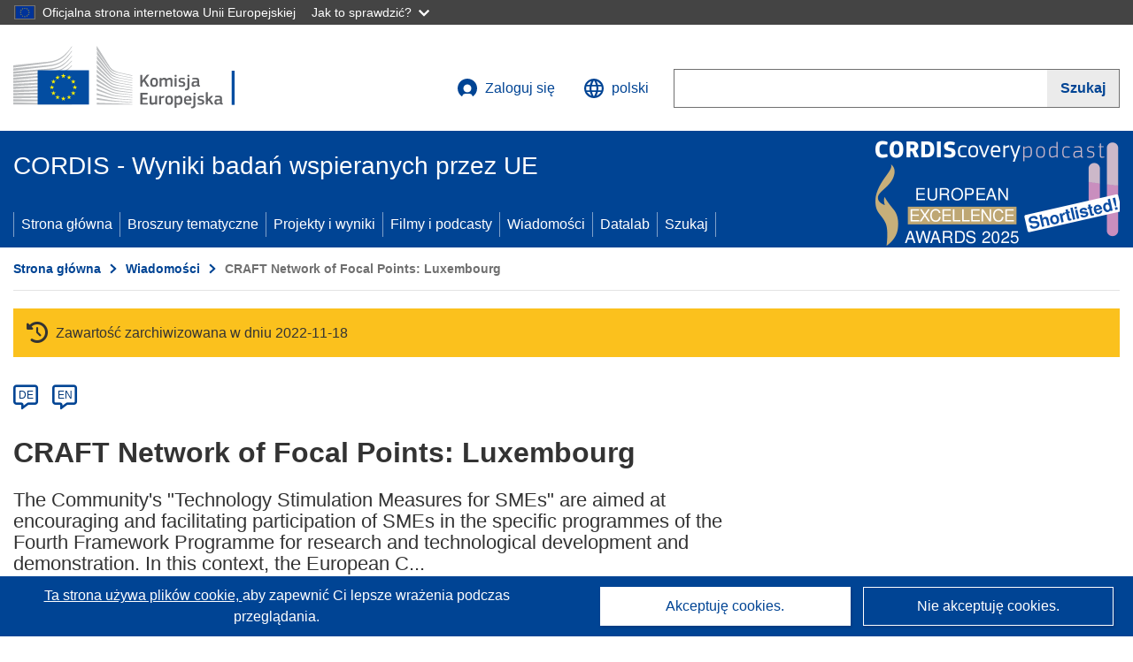

--- FILE ---
content_type: text/html; charset=UTF-8
request_url: https://cordis.europa.eu/article/id/5222-craft-network-of-focal-points-luxembourg/pl
body_size: 11340
content:
	
	
<!DOCTYPE html>
<html lang="pl">
	<head>
		<meta charset="UTF-8">
		<title>CRAFT Network of Focal Points: Luxembourg | Wiadomości | CORDIS | Komisja Europejska</title>
		<meta name="viewport" content="width=device-width, initial-scale=1">

		<link rel="icon" type="image/png" href="/favicon-96x96.png" sizes="96x96" />
		<link rel="icon" type="image/svg+xml" href="/favicon.svg" />
		<link rel="shortcut icon" href="/favicon.ico" />
		<link rel="apple-touch-icon" sizes="180x180" href="/apple-touch-icon.png" />
		<link rel="manifest" href="/site.webmanifest" />

				<meta content="IE=edge,chrome=1" http-equiv="X-UA-Compatible"> 	                                                        <meta http-equiv='Content-Language' content='pl'>
                                                        <meta name='language' content='pl'>
                                                        <meta name='available_languages' content='de,en,es,fr,it,pl'>
                                                        <meta name='creator' content='COMM/RTD'>
                                                        <meta name='DCSext.w_lang' content='pl'>
                                                        <meta name='description' content='The Community&#039;s &quot;Technology Stimulation Measures for SMEs&quot; are aimed at encouraging and facilitating participation of SMEs in the...'>
                                                        <meta name='google-site-verification' content='mOeFdYEynpXivBod6K_Jfd-DiS9RGAXfuojTCwrdPOU'>
                                                        <meta name='msvalidate.01' content='CA810A096AD6CB74DF1B7CE7773818CB'>
                                                        <meta name='publisher' content='Publication Office/CORDIS'>
                                                        <meta name='type' content='57'>
                                                        <meta name='keywords' content=''>
                                                        <meta name='DCSext.w_user_aut' content='0'>
                                                        <meta name='basename' content='html'>
                                                        <meta name='DCSext.w_rcn' content='5222'>
                                                        <meta name='DCSext.w_rcn_type' content='article'>
                                                        <meta name='DCSext.w_ne_source' content='editorial'>
                                                        <meta name='DCSext.w_ne_country' content='LU'>
                                                        <meta property='og:description' content='The Community&#039;s &quot;Technology Stimulation Measures for SMEs&quot; are aimed at encouraging and facilitating participation of SMEs in the...'>
                                                        <meta property='og:title' content='CRAFT Network of Focal Points: Luxembourg'>
                                                        <meta name='title' content='CRAFT Network of Focal Points: Luxembourg | Wiadomości | CORDIS | Komisja Europejska'>
                                                        <meta name='twitter:title' content='CRAFT Network of Focal Points: Luxembourg'>
                                                        <meta name='twitter:description' content='The Community&#039;s &quot;Technology Stimulation Measures for SMEs&quot; are aimed at encouraging and facilitating participation of SMEs in the...'>
                                                        <meta name='WT.cg_n' content='News and Events'>
                                                        <meta name='WT.cg_s' content='CRAFT Network of Focal Points: Luxembourg'>
                                                        <meta name='DCSext.w_collection' content='news'>
                                                        <meta name='classification' content='25000'>
                                                        <meta name='composed' content='yes'>
                                                        <meta name='fb:admins' content='350243252149718'>
                                                        <meta name='mimetype' content='text/html'>
                                                        <meta name='reference' content='European Commission : CORDIS'>
                                                        <meta name='stats_nature' content='policyMaking'>
                                                        <meta name='twitter:card' content='summary'>
                                                        <meta name='twitter:site' content='@CORDIS_EU'>
                                                        <meta name='twitter:creator' content='@CORDIS_EU'>
                                                        <meta property='og:type' content='article'>
                                                        <meta property='og:site_name' content='CORDIS | European Commission'>
                                                        <meta name='contentCreationDate' content='1995-11-30 00:00:00'>
                                                        <meta name='contentUpdateDate' content='1995-11-30 00:00:02'>
                                                        <meta name='publicationDate' content='1995-11-30 00:00:02'>
                                                        <meta name='lastUpdateDate' content='2022-11-18 13:25:18'>
    
    
            <link rel="canonical" href="https://cordis.europa.eu/article/id/5222-craft-network-of-focal-points-luxembourg/pl" />
                        <link rel="alternate" hreflang="de" href="https://cordis.europa.eu/article/id/5222-craft-network-of-focal-points-luxembourg/de" />
                    <link rel="alternate" hreflang="en" href="https://cordis.europa.eu/article/id/5222-craft-network-of-focal-points-luxembourg" />
            
                                                    <script type="application/ld+json" id="structuredDataArticle">
                    {"@context":"https://schema.org","@type":"NewsArticle","author":{"@type":"GovernmentOrganization","name":"CORDIS, cordis.europa.eu","url":"https://cordis.europa.eu"},"headline":"CRAFT Network of Focal Points: Luxembourg","description":"News article from ongoing EU Research projects","image":["https://cordis.europa.eu"],"datePublished":"1995-11-30T00:00:02","dateModified":"1995-11-30T00:00:00"}
                </script>
                                                            <!-- empty structuredDataBreadcrumbList -->
                        
    <meta property="og:url" content="https://cordis.europa.eu/article/id/5222-craft-network-of-focal-points-luxembourg/pl">
    <meta name="url" content="https://cordis.europa.eu/article/id/5222-craft-network-of-focal-points-luxembourg/pl">


					<link rel="stylesheet" href="/build/94.b20776ee.css"><link rel="stylesheet" href="/build/main.a79cb498.css">
				<script defer src="https://webtools.europa.eu/load.js" type="text/javascript"></script>
	</head>
	<body>
		<a href="#c-main" class="ecl-link ecl-link--primary ecl-skip-link" id="skip-id">Skip to main content</a>
		<div id="globan-here"></div>
		<div id="survey"></div>
		<div id="banners"></div>

				<header class="ecl-site-header ecl-site-header--has-menu c-header d-print-none" data-ecl-auto-init="SiteHeader" lang="pl">
	<div class="ecl-site-header__background">
		<div class="ecl-site-header__header">
			<div class="ecl-site-header__container ecl-container container container-full">
				<div class="ecl-site-header__top" data-ecl-site-header-top>
					 <a href="https://commission.europa.eu/index_pl" class="ecl-link ecl-link--standalone ecl-site-header__logo-link" target="_blank">
						<picture class="ecl-picture ecl-site-header__picture">
							<source srcset="/build/images/preset-ec/logo/positive/logo-ec--pl.svg" media="(min-width: 996px)">
							<img class="ecl-site-header__logo-image" src="/build/images/preset-ec/logo/positive/logo-ec--pl.svg" alt="Przejdź do strony domowej Komisji Europejskiej"/>
						</picture>
					 	<span class="sr-only">(odnośnik otworzy się w nowym oknie)</span>
					</a>
					<div
						class="ecl-site-header__action">
						<!-- UPDATED CUSTOM SIGN IN MENU -->
						<div class="ecl-site-header__account">
																																																						<a class="ecl-button ecl-button--tertiary ecl-site-header__login-toggle c-login c-login--base" href="https://cordis.europa.eu/login/pl?extUrl=https://cordis.europa.eu%2Farticle%2Fid%2F5222-craft-network-of-focal-points-luxembourg%2Fpl">
								<svg class="ecl-icon ecl-icon--s ecl-site-header__icon" focusable="false" aria-hidden="false" role="img">
									<title>Zaloguj się</title>
									<use xlink:href="/build/images/preset-ec/icons/icons.svg#log-in"></use>
								</svg>
								Zaloguj się
							</a>
						</div>
						<!-- END CUSTOM SIGN IN MENU -->
						<div class="ecl-site-header__language">
							<a class="ecl-button ecl-button--tertiary ecl-site-header__language-selector etransNo" href="/assets/preset-ec/icons/icon#ahl85" data-ecl-language-selector role="button" aria-label="Zmień język, obecnie wybrany jest język angielski" aria-controls="language-list-overlay">
								<span class="ecl-site-header__language-icon">
									<svg class="ecl-icon ecl-icon--s ecl-site-header__icon" focusable="false" aria-hidden="false" role="img">
										<title>polski</title>
										<use xlink:href="/build/images/preset-ec/icons/icons.svg#global"></use>
									</svg>
								</span>
								<span id="lang_name">polski</span>
							</a>
							<div class="ecl-site-header__language-container" id="language-list-overlay" hidden data-ecl-language-list-overlay aria-labelledby="ecl-site-header__language-title" role="dialog">
								<div class="ecl-site-header__language-header">
									<div class="ecl-site-header__language-title" id="ecl-site-header__language-title">
										Proszę wybrać język
									</div>
									<button class="ecl-button ecl-button--tertiary ecl-site-header__language-close ecl-button--icon-only" type="submit" data-ecl-language-list-close>
										<span class="ecl-button__container">
											<span class="ecl-button__label sr-only" data-ecl-label="true">Zamknij</span>
											<svg class="ecl-icon ecl-icon--m ecl-button__icon" focusable="false" aria-hidden="true" data-ecl-icon>
												<use xlink:href="/build/images/preset-ec/icons/icons.svg#close-filled"></use>
											</svg>
										</span>
									</button>
								</div>
								<div
									class="ecl-site-header__language-content">
																		<div class="ecl-site-header__language-category ecl-site-header__language-category--2-col" data-ecl-language-list-eu>
										<div class="ecl-site-header__language-category-title">Języki dostępne w serwisie CORDIS:</div>
										<ul class="ecl-site-header__language-list etransNo">
																																																												<li class="ecl-site-header__language-item">
													<a href="/article/id/5222-craft-network-of-focal-points-luxembourg/es" class="ecl-link ecl-link--standalone ecl-link--no-visited ecl-site-header__language-link " lang="es" hreflang="es" data-se="lang_change_button">
														<span class="ecl-site-header__language-link-code">es</span>
														<span class="ecl-site-header__language-link-label">español</span>
													</a>
												</li>
																																																												<li class="ecl-site-header__language-item">
													<a href="/article/id/5222-craft-network-of-focal-points-luxembourg/de" class="ecl-link ecl-link--standalone ecl-link--no-visited ecl-site-header__language-link " lang="de" hreflang="de" data-se="lang_change_button">
														<span class="ecl-site-header__language-link-code">de</span>
														<span class="ecl-site-header__language-link-label">Deutsch</span>
													</a>
												</li>
																																																												<li class="ecl-site-header__language-item">
													<a href="/article/id/5222-craft-network-of-focal-points-luxembourg" class="ecl-link ecl-link--standalone ecl-link--no-visited ecl-site-header__language-link " lang="en" hreflang="en" data-se="lang_change_button">
														<span class="ecl-site-header__language-link-code">en</span>
														<span class="ecl-site-header__language-link-label">English</span>
													</a>
												</li>
																																																												<li class="ecl-site-header__language-item">
													<a href="/article/id/5222-craft-network-of-focal-points-luxembourg/fr" class="ecl-link ecl-link--standalone ecl-link--no-visited ecl-site-header__language-link " lang="fr" hreflang="fr" data-se="lang_change_button">
														<span class="ecl-site-header__language-link-code">fr</span>
														<span class="ecl-site-header__language-link-label">français</span>
													</a>
												</li>
																																																												<li class="ecl-site-header__language-item">
													<a href="/article/id/5222-craft-network-of-focal-points-luxembourg/it" class="ecl-link ecl-link--standalone ecl-link--no-visited ecl-site-header__language-link " lang="it" hreflang="it" data-se="lang_change_button">
														<span class="ecl-site-header__language-link-code">it</span>
														<span class="ecl-site-header__language-link-label">italiano</span>
													</a>
												</li>
																																																												<li class="ecl-site-header__language-item">
													<a href="/article/id/5222-craft-network-of-focal-points-luxembourg/pl" class="ecl-link ecl-link--standalone ecl-link--no-visited ecl-site-header__language-link ecl-site-header__language-link--active" lang="pl" hreflang="pl" data-se="lang_change_button">
														<span class="ecl-site-header__language-link-code">pl</span>
														<span class="ecl-site-header__language-link-label">polski</span>
													</a>
												</li>
																					</ul>
									</div>
																		<div class="ecl-site-header__language-category" data-ecl-language-list-non-eu="">
										<div class="ecl-site-header__language-category-title">Tłumaczenie maszynowe:</div>
										<p>Tłumaczenie maszynowe treści strony zrealizowane przy pomocy usługi eTranslation opracowanej przez Komisję Europejską w celu przybliżenia jej znaczenia. <a href="https://commission.europa.eu/languages-our-websites/use-machine-translation-europa_pl" class="link--external" target="_blank" rel="noopener" aria-label="(odnośnik otworzy się w nowym oknie)">Prosimy o zapoznanie się z warunkami użytkowania usługi</a>.</p>
										<div class="c-header__machine-container etransNo">
											<select name="machine-lang-options" id="machine-lang-options" class="o-select">
																									<option value="bg">български</option>
																									<option value="es">español</option>
																									<option value="cs">čeština</option>
																									<option value="da">dansk</option>
																									<option value="de">Deutsch</option>
																									<option value="et">eesti</option>
																									<option value="el">ελληνικά</option>
																									<option value="en">English</option>
																									<option value="fr">français</option>
																									<option value="ga">Gaeilge</option>
																									<option value="hr">hrvatski</option>
																									<option value="it">italiano</option>
																									<option value="lv">latviešu</option>
																									<option value="lt">lietuvių</option>
																									<option value="hu">magyar</option>
																									<option value="mt">Malti</option>
																									<option value="nl">Nederlands</option>
																									<option value="pl">polski</option>
																									<option value="pt">português</option>
																									<option value="ro">română</option>
																									<option value="sk">slovenčina</option>
																									<option value="sl">slovenščina</option>
																									<option value="fi">suomi</option>
																									<option value="sv">svenska</option>
																									<option value="ru">русский</option>
																									<option value="uk">Українська</option>
																							</select>
											<button class="o-btn" id="trigger-etrans">Przetłumacz</button>
										</div>
									</div>
								</div>
							</div>
						</div>
						<div class="ecl-site-header__search-container" role="search" aria-label="Szukaj">
							<a class="ecl-button ecl-button--tertiary ecl-site-header__search-toggle" href="#" data-ecl-search-toggle="true" aria-controls="search-form-id" aria-expanded="false">
								<svg class="ecl-icon ecl-icon--s ecl-site-header__icon" focusable="false" aria-hidden="false" role="img">
									<title>Szukaj</title>
									<use xlink:href="/build/images/preset-ec/icons/icons.svg#search"></use>
								</svg>
								Szukaj
							</a>
							<form class="ecl-search-form ecl-site-header__search" role="search" arial-label="Search on CORDIS" data-ecl-search-form action="/search/pl" id="header_search-form" aria-label="Szukaj">
								<div class="ecl-form-group">
									<label for="search-input-id" id="search-input-id-label" class="ecl-form-label ecl-search-form__label">Szukaj</label>
									<input id="search-input-id" class="ecl-text-input ecl-text-input--m ecl-search-form__text-input" type="search" name="query"/>
								</div>
								<button class="ecl-button ecl-button--ghost ecl-search-form__button ppas-oss_launch-search3" type="submit" aria-label="Szukaj" data-se="header_searchform_button">
									<span class="ecl-button__container" data-se="header_searchform_text">
										<svg class="ecl-icon ecl-icon--xs ecl-button__icon" focusable="false" aria-hidden="true" data-ecl-icon>
											<use xlink:href="/build/images/preset-ec/icons/icons.svg#search"></use>
										</svg>
										<span class="ecl-button__label t-text-bold" style="margin: 0" data-ecl-label="true">Szukaj</span>
									</span>
								</button>
							</form>
						</div>
					</div>
				</div>
			</div>
		</div>
		<div class="ecl-site-header__message">
			<div class="ecl-container">
								<div id="custom-etrans">
    <div id="etrans-here"></div>
    <div id="customReceiver"></div>
</div>

<script type="application/json">
{
    "service": "etrans",
    "renderTo": "#etrans-here",
    "languages": {
        "exclude": [
            "en"
        ]
    },
    "renderAs": {
        "icon": false,
        "link": false,
        "button": false
    },
    "config": {
       "targets": {
            "receiver": "#customReceiver"
        },
        "mode": "lc2023"
    },
    "hidden": false,
    "lang": "pl"
}
</script>
			</div>
		</div>
	</div>
	<div class="ecl-site-header__banner">
		<div class="ecl-container container container-full">
																		<div class="ecl-site-header__site-name c-site-name  " data-env="" data-se="cordis_title">CORDIS - Wyniki badań wspieranych przez UE</div>
			<div class="ecl-site-header__site-name c-site-name--short   " data-env="" data-se="cordis_title">CORDIS</div>
		</div>
	</div>
	<nav class="ecl-menu" data-ecl-menu data-ecl-menu-max-lines="2" data-ecl-auto-init="Menu" data-ecl-menu-label-open="Menu" data-ecl-menu-label-close="Close" aria-expanded="false" role="navigation">
		<div class="ecl-menu__overlay"></div>
		<div class="ecl-container ecl-menu__container container container-full">
			<a href="#" class="ecl-link ecl-link--standalone ecl-link--icon ecl-button ecl-button--tertiary ecl-menu__open ecl-link--icon-only" data-ecl-menu-open>
				<svg class="ecl-icon ecl-icon--m ecl-link__icon" focusable="false" aria-hidden="true">
					<use xlink:href="/build/images/preset-ec/icons/icons.svg#hamburger"></use>
				</svg>
				<span class="ecl-link__label">Menu</span>
			</a>
			<section class="ecl-menu__inner" data-ecl-menu-inner role="application" aria-label="Menu">
				<header class="ecl-menu__inner-header">
					<button class="ecl-button ecl-button--ghost ecl-menu__close ecl-button--icon-only" type="submit" data-ecl-menu-close>
						<span class="ecl-button__container">
							<span class="ecl-button__label sr-only" data-ecl-label="true">Zamknij</span>
							<svg class="ecl-icon ecl-icon--m ecl-button__icon" focusable="false" aria-hidden="true" data-ecl-icon>
								<use xlink:href="/build/images/preset-ec/icons/icons.svg#close"></use>
							</svg>
						</span>
					</button>
					<div class="ecl-menu__title">Menu</div>
					<button class="ecl-button ecl-button--ghost ecl-menu__back" type="submit" data-ecl-menu-back>
						<span class="ecl-button__container">
							<svg class="ecl-icon ecl-icon--xs ecl-icon--rotate-270 ecl-button__icon" focusable="false" aria-hidden="true" data-ecl-icon>
								<use xlink:href="/build/images/preset-ec/icons/icons.svg#corner-arrow"></use>
							</svg>
							<span class="ecl-button__label" data-ecl-label="true">Back</span>
						</span>
					</button>
				</header>
				<button class="ecl-button ecl-button--ghost ecl-menu__item ecl-menu__items-previous ecl-button--icon-only" type="button" data-ecl-menu-items-previous tabindex="-1">
					<span class="ecl-button__container">
						<svg class="ecl-icon ecl-icon--s ecl-icon--rotate-270 ecl-button__icon" focusable="false" aria-hidden="true" data-ecl-icon>
							<use xlink:href="/build/images/preset-ec/icons/icons.svg#corner-arrow"></use>
						</svg>
						<span class="ecl-button__label" data-ecl-label="true">Previous
							              items</span>
					</span>
				</button>
				<button class="ecl-button ecl-button--ghost ecl-menu__item ecl-menu__items-next ecl-button--icon-only" type="button" data-ecl-menu-items-next tabindex="-1">
					<span class="ecl-button__container">
						<svg class="ecl-icon ecl-icon--s ecl-icon--rotate-90 ecl-button__icon" focusable="false" aria-hidden="true" data-ecl-icon>
							<use xlink:href="/build/images/preset-ec/icons/icons.svg#corner-arrow"></use>
						</svg>
						<span class="ecl-button__label" data-ecl-label="true">Next
							              items</span>
					</span>
				</button>

				<ul class="ecl-menu__list" data-ecl-menu-list>
															<li class="ecl-menu__item " data-ecl-menu-item id="ecl-menu-item-demo-0">
						<a href="/pl" class="ecl-menu__link"  data-se="main-menu-link" data-ecl-menu-link data-seid="home">
							Strona główna
						</a>
					</li>
															<li class="ecl-menu__item " data-ecl-menu-item id="ecl-menu-item-demo-0">
						<a href="/thematic-packs/pl" class="ecl-menu__link"  data-se="main-menu-link" data-ecl-menu-link data-seid="packs">
							Broszury tematyczne
						</a>
					</li>
															<li class="ecl-menu__item " data-ecl-menu-item id="ecl-menu-item-demo-0">
						<a href="/projects/pl" class="ecl-menu__link"  data-se="main-menu-link" data-ecl-menu-link data-seid="projects-results">
							Projekty i wyniki
						</a>
					</li>
															<li class="ecl-menu__item " data-ecl-menu-item id="ecl-menu-item-demo-0">
						<a href="/videos-podcasts/pl" class="ecl-menu__link"  data-se="main-menu-link" data-ecl-menu-link data-seid="videos-podcasts">
							Filmy i podcasty
						</a>
					</li>
															<li class="ecl-menu__item " data-ecl-menu-item id="ecl-menu-item-demo-0">
						<a href="/news/pl" class="ecl-menu__link"  data-se="main-menu-link" data-ecl-menu-link data-seid="news">
							Wiadomości
						</a>
					</li>
															<li class="ecl-menu__item " data-ecl-menu-item id="ecl-menu-item-demo-0">
						<a href="/datalab/pl" class="ecl-menu__link"  data-se="main-menu-link" data-ecl-menu-link data-seid="datalab">
							Datalab
						</a>
					</li>
										<li class="ecl-menu__item " data-ecl-menu-item id="ecl-menu-item-demo-0">
						<a href="/search/pl" class="ecl-menu__link"  data-se="main-menu-link" data-ecl-menu-link data-seid="search">
							Szukaj
						</a>
					</li>
				</ul>
			</section>
		</div>
	</nav>
  <!-- ADVERT -->
    <div class="c-cordis-advert__container c-cordis-advert__pl">
      <div class="ecl-container container container-full c-cordis-advert__inner">
        <a href="/search?q=/article/relations/categories/collection/code=&#039;podcast&#039; AND language=&#039;pl&#039;&amp;p=1&amp;num=10&amp;srt=/article/contentUpdateDate:decreasing" class="c-cordis-advert__link">
          <img class="c-cordis-advert__img-lg" src="/images/cordis-adverts/podcast-50-large.png" alt="CORDIScovery podcast 50th episode" />
          <img class="c-cordis-advert__img-sm" src="/images/cordis-adverts/podcast-50-small.png" alt="CORDIScovery podcast 50th episode" />
        </a>
      </div>
    </div>
  <!-- END ADVERT -->
</header>


		<div class="o-wrapper o-wrapper--webux">
			   <nav
        class="ecl-breadcrumb"
        aria-label="Jesteś tutaj:"
        data-ecl-breadcrumb="true"
        data-ecl-auto-init="Breadcrumb"
    >
        <ol class="container container-full ecl-breadcrumb__container">
                                                                                        <li class="ecl-breadcrumb__segment" data-ecl-breadcrumb-item="static">
                                            <a href="/pl" class="ecl-breadcrumb__link ecl-link ecl-link--no-visited ecl-link--standalone" >
                                                                                                Strona główna
                                                                                    </a>
                                                    <svg class="ecl-icon ecl-icon--2xs ecl-icon--rotate-90 ecl-breadcrumb__icon" focusable="false" aria-hidden="true" role="presentation">
                                <use xlink:href="/build/images/preset-ec/icons/icons.svg#corner-arrow"></use>
                            </svg>
                                            </li>
                                                                                                        <li class="ecl-breadcrumb__segment" data-ecl-breadcrumb-item="static">
                                            <a href="/news/pl" class="ecl-breadcrumb__link ecl-link ecl-link--no-visited ecl-link--standalone" >
                                                                                                Wiadomości
                                                                                    </a>
                                                    <svg class="ecl-icon ecl-icon--2xs ecl-icon--rotate-90 ecl-breadcrumb__icon" focusable="false" aria-hidden="true" role="presentation">
                                <use xlink:href="/build/images/preset-ec/icons/icons.svg#corner-arrow"></use>
                            </svg>
                                            </li>
                                                                                                            <li class="ecl-breadcrumb__segment ecl-breadcrumb__current-page" data-ecl-breadcrumb-item="static" aria-current="page">
                                                                         CRAFT Network of Focal Points: Luxembourg
                                                                    </li>
                                    </ol>
    </nav>

				<div id="pdfLoaded"></div>
	<main class="c-article" id="c-main">
				
					
					<section class="container container-full">
				<header>
					<p class="sr-only">Article Category</p>
				</header>
									

    <div class="c-project__archived" data-se="archive_banner">
        <span class="fa-solid fa-clock-rotate-left c-project__archived-icon"></span>
        Zawartość zarchiwizowana w dniu 2022-11-18
    </div>

							</section>

						<div class="container container-full">
				<div class="row t-row-print">
					<section class="col-12 o-section">
						<header>
							<p class="sr-only">
								Article available in the following languages:
							</p>
						</header>
												<div class="c-language-list">
																																																														<span class="c-language-bubble">
										<a class="c-language-bubble__label" lang="de" aria-label="de" href="/article/id/5222-craft-network-of-focal-points-luxembourg/de">DE</a>
									</span>
																
																																								<span class="c-language-bubble">
										<a class="c-language-bubble__label" lang="en" aria-label="en" href="/article/id/5222-craft-network-of-focal-points-luxembourg">EN</a>
									</span>
																
													</div>
					</section>

					<article class="col-12 col-lg-8 no-machine-trans">
						<header>
							
							
														
																						<h1 class="c-article__project-title">CRAFT Network of Focal Points: Luxembourg</h1>
													</header>

						<p class="c-teaser">The Community&#039;s &quot;Technology Stimulation Measures for SMEs&quot; are aimed at encouraging and facilitating participation of SMEs in the specific programmes of the Fourth Framework Programme for research and technological development and demonstration. In this context, the European C...</p>

						<div class="container-fluid">
							<div
								class="row c-article__below-teaser">
																
							</div>
						</div>

												
												
																																		
						
																												
																<p class="c-article__text ">The Community's "Technology Stimulation Measures for SMEs" are aimed at encouraging and facilitating participation of SMEs in the specific programmes of the Fourth Framework Programme for research and technological development and demonstration. In this context, the European Commission has established a decentralized network of contacts for a number of the specific programmes. This is referred to as the "CRAFT Network of Focal Points".

The aim of the network is to offer interested organizations up-to-date information, in their own language, on the EC's Technology Stimulation Measures for SMEs. The network comprises organizations which were selected by Member States and Associated States as possessing adequate and recognized experience to provide information, advice and assistance to SMEs at national, regional and local level. The network ensures an adequate thematic and geographical coverage in each country.

The CRAFT Network of Focal Points for Luxembourg includes:

- National Focal Point:

Mr. Serge Pommerell
LUXINNOVATION
7 rue Alcide de Gasperi
L-1615 Luxembourg-Kirchberg
Tel. +352-436263; Fax +352-432328

- Focal Point for the specific programmes:

Mr. Serge Pommerell
LUXINNOVATION
7 rue Alcide de Gasperi
L-1615 Luxembourg-Kirchberg
Tel. +352-436263; Fax +352-432328

Two Fourth Framework Programme specific programmes, namely Information Technologies (ESPRIT) and Advanced Communications Technologies and Services (ACTS), not covered under the CRAFT network, also have specific provision for SMEs. These two programmes can be contacted directly.
</p>
													
						
												
													<h2>Kraje</h2>
							<p>Luxembourg</p>
						
												
					</article>

					<aside
						class="col-12 col-lg-4 c-article__aside">

												
						
												
						
												
						
						
						
						
						
												
						
						
					</aside>

				</div>
			</div>
			
						
			
						
						<div
				class="container container-full">
								<section class="o-section">
    <div class="row">
        <div class="col-12 col-md-6 c-article__footer-left">
                            <div class="t-margin-bottom-30">
                    <h2>Udostępnij tę stronę <span class="sr-only">Udostępnij tę stronę w mediach społecznościowych</span></h2>
                     <div id="sharethispage"></div>

<script type="application/json">{
    "service" : "share",
    "version" : "2.0",
    "networks": ["x", "facebook", "linkedin", "email"],
    "display": "icons",
    "renderTo": "#sharethispage",
    "lang": "pl",
    "target": "_blank"
}</script>
                </div>

                        <div class="t-margin-bottom-30">
                                    <h2 id="articledownload">Pobierz  <span class="sr-only">Pobierz zawartość strony</span></h2>
                    <ul aria-labelledby="articledownload" class="c-article__download">
                                                    <li class="c-article__download-item c-article__download-xml"><a href="/article/id/5222-craft-network-of-focal-points-luxembourg?format=xml" class="o-btn o-btn--small c-btn--xml c-link-btn" rel="nofollow">XML</a></li>
                        
                                                    <li class="c-article__download-item c-article__download-pdf"><a href="/article/id/5222-craft-network-of-focal-points-luxembourg/pl?format=pdf" class="o-btn o-btn--small c-btn--pdf c-link-btn" rel="nofollow">PDF</a></li>
                                            </ul>
                            </div>
        </div>
        <div class="col-12 col-md-6 c-article__footer-right">
            <div>
                
                <p>
                    <span class="c-article__update">Ostatnia aktualizacja: </span> 30 Listopada 1995 <br />
                </p>
            </div>
                                        <div class="c-booklet selector-booklet-section" data-rcn="5222" data-collection="news" data-url="https://cordis.europa.eu/article/id/5222-craft-network-of-focal-points-luxembourg/pl" data-tab="" data-title="CRAFT Network of Focal Points: Luxembourg">
                                                                    <button class="c-booklet__add d-none" aria-label="Dodaj do broszury" title="Dodaj do broszury">
                            <span class="ci ci-booklet-add" aria-hidden="true"></span> Broszura
                        </button>
                                        <a href="/booklet/pl" class="c-booklet__mybooklet" aria-label="Przejdź do listy Moje zapisane broszury" title="Przejdź do listy Moje zapisane broszury">
                        <span class="ci ci-booklet-page-lg" aria-hidden="true"></span> Moja broszura
                    </a>
                </div>
                    </div>
    </div>
            <div class="c-permalink">
            <p><span class="t-text-bold">Permalink: </span><a href="https://cordis.europa.eu/article/id/5222-craft-network-of-focal-points-luxembourg/pl">https://cordis.europa.eu/article/id/5222-craft-network-of-focal-points-luxembourg/pl</a></p>
            <p>European Union, 2025</p>
        </div>
    </section>

			</div>
			</main>

				<div class="c-modal" id="archived-invalid-link-modal">
  <div class="c-modal__overlay">
    <div class="c-modal__dialog" role="dialog">
      <div class="c-modal__dialog-header">
        <div class="c-modal__dialog-header-buttons">
          <button class="c-modal__dialog-header-button c-modal__dialog-header-button--close" aria-label="Zamknij">
            <span aria-hidden="true" class="fa-solid fa-xmark"></span>
          </button>
        </div>
      </div>
        <div class="c-modal__dialog-body">
          <div class="selector-invalid-modal-text t-margin-bottom-25"><p>Witryna może być już niedostępna lub może nie zawierać pierwotnych treści.</p><p>Potwierdź, że chcesz przejść do witryny {{ url }}</p>
</div>
            <div class="row">
              <div class="col-12 col-sm-9 col-md-6 t-margin-bottom-30 t-text-align-center t-align-h">
                <button class="o-btn o-btn--small selector-invalid-modal-goto-btn">Otwórz URL</button>
              </div>
              <div class="col-12 col-sm-3 col-md-6 t-margin-bottom-30 t-text-align-center t-align-h">
                <button class="o-btn o-btn--small o-btn--light selector-invalid-modal-cancel-btn">Anuluj</button>
              </div>
          </div>
        </div>
    </div>
  </div>
</div>

	
							<script src="/build/libs/moment.min.js"></script>
				<script src="/build/libs/ecl-ec.js"></script>
												<script>
					ECL.autoInit();
				</script>
				<script src="/build/runtime.1b5762f4.js" defer></script><script src="/build/454.605db5c5.js" defer></script><script src="/build/633.0412f2f1.js" defer></script><script src="/build/412.b65e8490.js" defer></script><script src="/build/822.3fe29fc1.js" defer></script><script src="/build/94.aece9b00.js" defer></script><script src="/build/main.3d4ef628.js" defer></script>
			
		<script src="/build/articleItem.9b71e80a.js" defer></script>
							<script src="/build/projectsInfoPackItem.a86258f1.js" defer></script>
					</div>

			<footer class="ecl-site-footer c-footer" lang="pl">
  <div class="c-footer__in container-full">
    <div class="ecl-site-footer__row">
      <div class="ecl-site-footer__column">
        <div class="ecl-site-footer__section ecl-site-footer__section--site-info">
          <h2 class="ecl-site-footer__title t-margin-bottom-20">
            CORDIS - Wyniki badań wspieranych przez UE
          </h2>
          <div class="ecl-site-footer__description">Administratorem tej strony internetowej jest <a class="link--underlined link--external" href="https://op.europa.eu/pl" target="_blank" rel="noopener" aria-label="(odnośnik otworzy się w nowym oknie)">Urząd Publikacji Unii Europejskiej</a></div>
          <ul class="ecl-site-footer__list">
            <li class="ecl-site-footer__list-item"><a href="/about/accessibility/pl"
                class="ecl-link ecl-link--standalone ecl-site-footer__link">Dostępność</a></li>
          </ul>
        </div>
      </div>
      <div class="ecl-site-footer__column">
        <div class="ecl-site-footer__section">
          <h2 class="ecl-site-footer__title ecl-site-footer__title--separator">Kontakt</h2>
          <ul class="ecl-site-footer__list">
            <li class="ecl-site-footer__list-item">
              <span class="ecl-site-footer__description"><a href='mailto:cordis@publications.europa.eu'>Skontaktuj się z naszym punktem Help Desk</a>. Nasz wielojęzyczny zespół jest dostępny od poniedziałku do piątku w godzinach od 8.30 do 18.00 (czas luksemburski).</span>
            </li>
            <li class="ecl-site-footer__list-item">
              <span class="ecl-site-footer__description"><a href="/about/faq/pl">Często zadawane pytania</a> (i odpowiedzi)</span>
            </li>
          </ul>
        </div>
        <div class="ecl-site-footer__section">
          <h2 class="ecl-site-footer__title ecl-site-footer__title--separator">Obserwuj nas</h2>
          <ul class="ecl-site-footer__list ecl-site-footer__list--inline">
            <li class="ecl-site-footer__list-item">
              <a 
                href="https://ec.europa.eu/newsroom/cordis/user-subscriptions/4149/create "
                class="ecl-link ecl-link--standalone ecl-link--icon ecl-link--icon-before ecl-site-footer__link"
                target="_blank"
              >
                <svg class="ecl-icon ecl-icon--xs ecl-link__icon" focusable="false" aria-hidden="true">
                  <use xlink:href="/build/images/preset-ec/icons/icons.svg#email">
                  </use>
                  </svg><span class="ecl-link__label">Biuletyn</span><span class="sr-only">(odnośnik otworzy się w nowym oknie)</span>
              </a>
            </li>
            <li class="ecl-site-footer__list-item">
              <a 
                href="https://twitter.com/CORDIS_EU"
                class="ecl-link ecl-link--standalone ecl-link--icon ecl-link--icon-before ecl-site-footer__link"
                target="_blank"
              >
                                  <span class="fa-brands fa-x-twitter ecl-icon ecl-icon--xs ecl-link__icon" focusable="false" aria-hidden="true"></span><span class="ecl-link__label">X/Twitter</span>
                  <span class="sr-only">(odnośnik otworzy się w nowym oknie)</span>
                </a>
            </li>
            <li class="ecl-site-footer__list-item">
              <a 
                href="https://www.facebook.com/EUScienceInnov/"
                class="ecl-link ecl-link--standalone ecl-link--icon ecl-link--icon-before ecl-site-footer__link"
                target="_blank"
              >
                <svg class="ecl-icon ecl-icon--xs ecl-link__icon" focusable="false" aria-hidden="true">
                  <use xlink:href="/build/images/preset-ec/icons/icons-social-media.svg#facebook-negative">
                  </use>
                  </svg><span class="ecl-link__label">Facebook</span><span class="sr-only">(odnośnik otworzy się w nowym oknie)</span>
              </a>
            </li>
            <li class="ecl-site-footer__list-item">
              <a 
                href="https://www.youtube.com/user/CORDISdotEU"
                class="ecl-link ecl-link--standalone ecl-link--icon ecl-link--icon-before ecl-site-footer__link"
                target="_blank"
              >
                <svg class="ecl-icon ecl-icon--xs ecl-link__icon" focusable="false" aria-hidden="true">
                  <use xlink:href="/build/images/preset-ec/icons/icons-social-media.svg#youtube-negative">
                  </use>
                  </svg><span class="ecl-link__label">YouTube</span><span class="sr-only">(odnośnik otworzy się w nowym oknie)</span>
              </a>
            </li>
            <li class="ecl-site-footer__list-item">
              <a 
                href="https://www.instagram.com/eu_science"
                class="ecl-link ecl-link--standalone ecl-link--icon ecl-link--icon-before ecl-site-footer__link"
                target="_blank"
              >
                <svg class="ecl-icon ecl-icon--xs ecl-link__icon" focusable="false" aria-hidden="true">
                  <use xlink:href="/build/images/preset-ec/icons/icons-social-media.svg#instagram-negative">
                  </use>
                  </svg><span class="ecl-link__label">Instagram</span><span class="sr-only">(odnośnik otworzy się w nowym oknie)</span>
              </a>
            </li>
            <li class="ecl-site-footer__list-item">
              <a 
                href="https://www.linkedin.com/company/publications-office-of-the-european-union/"
                class="ecl-link ecl-link--standalone ecl-link--icon ecl-link--icon-before ecl-site-footer__link"
                target="_blank"
              >
                <svg class="ecl-icon ecl-icon--xs ecl-link__icon" focusable="false" aria-hidden="true">
                  <use xlink:href="/build/images/preset-ec/icons/icons-social-media.svg#linkedin-negative">
                  </use>
                  </svg><span class="ecl-link__label">LinkedIn</span><span class="sr-only">(odnośnik otworzy się w nowym oknie)</span>
              </a>
            </li>
          </ul>
        </div>
      </div>
      <div class="ecl-site-footer__column">
        <div class="ecl-site-footer__section">
          <h2 class="ecl-site-footer__title ecl-site-footer__title--separator">O nas</h2>
          <ul class="ecl-site-footer__list">
            <li class="ecl-site-footer__list-item">
              <a
                href="/about/pl"
                class="ecl-link ecl-link--standalone ecl-site-footer__link">Kim jesteśmy
              </a>
            </li>
            <li class="ecl-site-footer__list-item">
              <a
                href="/about/services/pl"
                class="ecl-link ecl-link--standalone ecl-site-footer__link">Działy CORDIS
              </a>
            </li>
          </ul>
        </div>
        <div class="ecl-site-footer__section">
          <h2 class="ecl-site-footer__title ecl-site-footer__title--separator">Powiązane odnośniki</h2>
          <ul class="ecl-site-footer__list">
            <li class="ecl-site-footer__list-item">
              <a
                href="https://research-and-innovation.ec.europa.eu/index_pl"
                class="ecl-link ecl-link--standalone ecl-site-footer__link link--external"
                target="_blank">Badawczej i innowacyjnej
                <span class="sr-only">(odnośnik otworzy się w nowym oknie)</span>
              </a>
            </li>
            <li class="ecl-site-footer__list-item">
              <a
                href="https://ec.europa.eu/info/funding-tenders/opportunities/portal/screen/home"
                class="ecl-link ecl-link--standalone ecl-site-footer__link link--external"
                target="_blank">Funding &amp; tenders portal
                <span class="sr-only">(odnośnik otworzy się w nowym oknie)</span>
              </a>
            </li>
          </ul>
        </div>
      </div>
    </div>
    <div class="ecl-site-footer__row">
      <div class="ecl-site-footer__column">
        <div class="ecl-site-footer__section">
          <a 
            href="https://commission.europa.eu/index_pl"
            class="ecl-link ecl-link--standalone ecl-site-footer__logo-link"
            target="_blank"
          >
            <picture class="ecl-picture ecl-site-footer__picture">
              <source srcSet="/build/images/preset-ec/logo/negative/logo-ec--pl.svg"
                media="(min-width: 996px)" /><img class="ecl-site-footer__logo-image"
                src="/build/images/preset-ec/logo/negative/logo-ec--pl.svg" alt="Przejdź do strony domowej Komisji Europejskiej" />
            </picture>
            <span class="sr-only">(odnośnik otworzy się w nowym oknie)</span>
          </a>
        </div>
      </div>
      <div class="ecl-site-footer__column">
        <div class="ecl-site-footer__section ecl-site-footer__section--split-list">
          <ul class="ecl-site-footer__list">
            <li class="ecl-site-footer__list-item">
              <a
                href="https://commission.europa.eu/about-european-commission/contact_pl"
                class="ecl-link ecl-link--standalone ecl-site-footer__link link--external"
                target="_blank">Kontakt z Komisją Europejską<span class="sr-only">(odnośnik otworzy się w nowym oknie)</span></a>
            </li>
            <li class="ecl-site-footer__list-item">
              <a
                href="https://european-union.europa.eu/contact-eu/social-media-channels_pl#/search?page=0&amp;amp;institutions=european_commission"
                class="ecl-link ecl-link--standalone ecl-link--icon ecl-link--icon-after ecl-site-footer__link link--external"
                target="_blank"><span
                  class="ecl-link__label">Komisja Europejska w mediach społecznościowych</span><span class="sr-only">(odnośnik otworzy się w nowym oknie)</span></a>
            </li>
            <li class="ecl-site-footer__list-item">
              <a href="https://commission.europa.eu/resources-partners_pl"
                class="ecl-link ecl-link--standalone ecl-site-footer__link link--external"
                target="_blank">Materiały dla partnerów<span class="sr-only">(odnośnik otworzy się w nowym oknie)</span></a>
            </li>
          </ul>
        </div>
      </div>
      <div class="ecl-site-footer__column">
        <div class="ecl-site-footer__section ecl-site-footer__section--split-list">
          <ul class="ecl-site-footer__list">
            <li class="ecl-site-footer__list-item">
              <a href="/about/legal/pl#cookies"
                class="ecl-link ecl-link--standalone ecl-site-footer__link">Pliki cookie</a>
            </li>
            <li class="ecl-site-footer__list-item">
              <a href="/about/legal/pl#privacy-statement-on-the-protection-of-personal-data"
                class="ecl-link ecl-link--standalone ecl-site-footer__link">Polityka prywatności</a>
            </li>
            <li class="ecl-site-footer__list-item">
              <a href="/about/legal/pl"
                class="ecl-link ecl-link--standalone ecl-site-footer__link">Informacja prawna</a>
            </li>
          </ul>
        </div>
      </div>
    </div>
  </div>
</footer>
			<div
    role="dialog"
    aria-live="polite"
    aria-describedby="cookieconsent:desc"
    class="co-cookie-consent container-fluid"
    id="cookieConsentBanner"
>
    <div class="co-cookie-consent__in row">
        <span id="cookieconsent:desc" class="co-cookie-consent__message col-12 col-lg-6">
            <a 
                href="/about/legal/pl"
                aria-label="Dowiedz się więcej o plikach cookie"
                class="co-cookie-consent__link t-focus--second"
            >Ta strona używa plików cookie, </a>
            aby zapewnić Ci lepsze wrażenia podczas przeglądania. 
        </span>
        <div class="co-cookie-consent__button-container col-12 col-lg-6">
            <button
                class="o-btn o-btn--large o-btn--light co-cookie-consent__button co-cookie-consent__button--allow"
                id="cookieAccept"
            >
               Akceptuję cookies.
            </button>
            <button
                class="o-btn o-btn--large  co-cookie-consent__button co-cookie-consent__button--decline"
                id="cookieDeclined"
            >
                Nie akceptuję cookies.
            </button>
        </div>
    </div>
    
</div>
			<div class="c-modal" id="det-completion-modal-success">
	<div class="c-modal__overlay">
		<div class="c-modal__dialog" role="dialog">
			<div class="c-modal__dialog-header">
				<div class="c-modal__dialog-header-buttons">
					<button class="c-modal__dialog-header-button c-modal__dialog-header-button--close" aria-label="Zamknij">
						<span aria-hidden="true" class="fa-solid fa-xmark"></span>
					</button>
				</div>
			</div>
			<div class="c-modal__dialog-body">
				<h2>Twoja ekstrakcja danych jest dostępna</h2>
				<p>Ekstrakcja danych o identyfikatorze zadania 
					<strong class="det-completion-modal-success-taskId">TASK_ID_PLACEHOLDER</strong>
					 jest dostępna do pobrania</p>
				<div class="container">
					<div class="row justify-content-center align-items-center">
						<div class="col-12 col-sm-5 t-margin-bottom-30 t-text-align-center t-align-h">
							<button class="o-btn o-btn--large c-btn-survey c-modal__dialog-btn-ok">Przejdź do moich ekstrakcji danych</button>
						</div>
						<div class="col-12 col-sm-4 t-margin-bottom-30 t-text-align-center t-align-h">
							<button class="o-btn o-btn--large o-btn--light c-btn-survey c-modal__dialog-btn-cancel">Zamknij</button>
						</div>
					</div>
				</div>
			</div>
		</div>
	</div>
</div>

<div class="c-modal" id="det-completion-modal-error">
  <div class="c-modal__overlay">
    <div class="c-modal__dialog" role="dialog">
      <div class="c-modal__dialog-header">
                <div class="c-modal__dialog-header-buttons">
          <button class="c-modal__dialog-header-button c-modal__dialog-header-button--close" aria-label="Zamknij"><span aria-hidden="true" class="fa-solid fa-xmark"></span></button>
        </div>
      </div>
      <div class="c-modal__dialog-body">
        DET Modal body ...
      </div>
    </div>
  </div> 
</div>
			 <div class="c-modal" id="booklet-completion-modal-success">
	<div class="c-modal__overlay">
		<div class="c-modal__dialog" role="dialog">
			<div class="c-modal__dialog-header">
				<div class="c-modal__dialog-header-buttons">
					<button class="c-modal__dialog-header-button c-modal__dialog-header-button--close" aria-label="Zamknij">
						<span aria-hidden="true" class="fa-solid fa-xmark"></span>
					</button>
				</div>
			</div>
			<div class="c-modal__dialog-body">
				<h2 class="o-title o-title--h2">roszura jest gotowa.</h2>

				<div class="c-booklet-modal__text c-selector-booklet-modal-txt"><p>Broszura jest gotowa.</p><p>Broszura {{ title }} wygenerowana w dniu {{ timestamp }} jest dostępna do pobrania.</p><p>Plik będzie dostępny przez {{ hours }} godz. lub do momentu zamknięcia przeglądarki.</p></div>
				
				<a class="o-btn o-btn--large c-btn--pdf c-link-btn c-selector-booklet-modal-dl-btn">
					Pobierz broszurę
				</a>

				<a class="o-btn o-btn--light c-link-btn" href="/booklet/pl">
					Wyświetl wszystkie broszury
				</a>
			</div>
		</div>
	</div>
</div>

<div class="c-modal" id="booklet-completion-modal-error">
	<div class="c-modal__overlay">
		<div class="c-modal__dialog" role="dialog">
			<div class="c-modal__dialog-header">
				<div class="c-modal__dialog-header-buttons">
					<button class="c-modal__dialog-header-button c-modal__dialog-header-button--close" aria-label="Zamknij">
						<span aria-hidden="true" class="fa-solid fa-xmark"></span>
					</button>
				</div>
			</div>
			<div class="c-modal__dialog-body">
				<h2 class="o-title o-title--h2 c-selector-booklet-modal-failure-title">Generowanie broszury {{ title }} się nie powiodło</h2>

				<div class="c-booklet-modal__text c-selector-booklet-modal-failure-txt">Generowanie broszury {{ title }} się nie powiodło. Więcej informacji można znaleźć na stronie Moja broszura</div>
				

				<a class="o-btn o-btn--light c-link-btn" href="/booklet/pl">
					Wyświetl wszystkie broszury
				</a>
			</div>
		</div>
	</div>
</div>




						<div id="envUrl" data-env="https://cordis.europa.eu"></div>
			<div id="uiLanguage" data-lang=pl></div>
			<div id="contentLanguage" data-lang=pl></div>
			<div id="surveyDoCheck" data-survey-do-check="false"></div>
			<div id="surveyYear" data-survey-year="2024"></div>

			<a
  class="c-booklet-basket d-none"
  href="/booklet/pl"
  aria-label="Przejdź do broszury"
  title="Przejdź do broszury"
  id="bookletBasket"
  data-tra-item="Pozycja"
  data-tra-items="Pozycje"
>
  <span class="ci ci-booklet-page-lg" aria-hidden="true"></span>
  <span class="c-booklet-basket__label">Moja broszura</span>
  <span class="c-booklet-basket__nbrItems-badge d-none">0</span>
  <span class="c-booklet-basket__nbrItems d-none">
    0
  </span>
</a>

			<div position="bottom-center" class="p-element p-toaster">
    <div class="p-toast p-component p-toast-bottom-center">
        <div class="p-element">
            <div class="p-toast-message" style="transform: translateY(0px); opacity: 1;">
                <div role="alert" aria-live="assertive" aria-atomic="true" class="p-toast-message-content">
                    <div class="p-toast-message-text">
                        <div class="p-toast-summary"
                            data-bookletok="Element został dodany do broszury"
                            data-bookletnok="Nie udało się dodać elementu"
                            data-cookies="Ustawienia plików cookie zostały zaktualizowane."
                        ></div>
                        <div class="p-toast-detail"></div>
                    </div>
                    <span class="p-toaster-icon"></span>
                                    </div>
            </div>
        </div>
    </div>
</div>
			
							<script src="/assets/libs/op_piwik_pro_production.js" type="text/javascript"></script>
			
							<script type="application/json">{
					"utility": "globan",
					"renderTo": "#globan-here",
					"lang": "pl",
					"theme": "dark",
					"logo": true,
					"link": true,
					"mode": false,
					"zindex" : 40
				}</script>
			
									<script src="/build/libs/moment.min.js"></script>
				<script src="/build/libs/ecl-ec.js"></script>
												<script>
					ECL.autoInit();
				</script>
				
			
		
							
					</body>
	</html>
